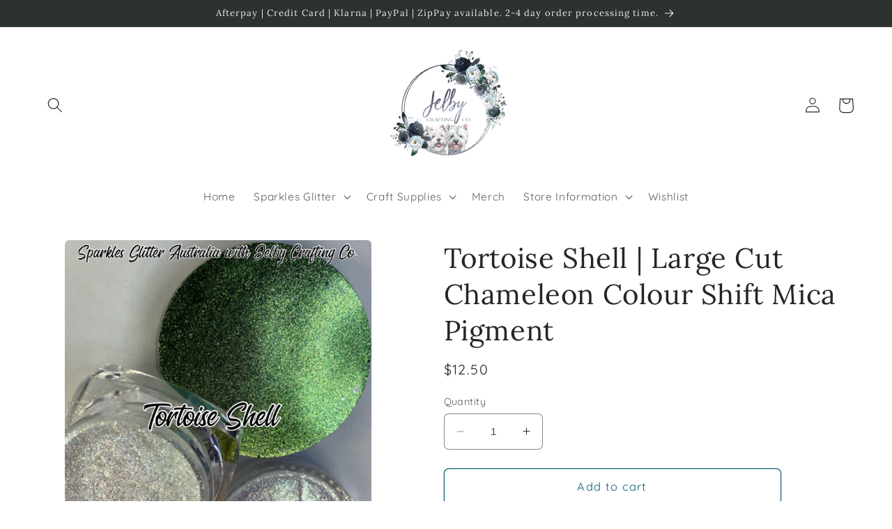

--- FILE ---
content_type: application/x-javascript
request_url: https://app.sealsubscriptions.com/shopify/public/status/shop/jelby-crafting-co.myshopify.com.js?1769914829
body_size: -289
content:
var sealsubscriptions_settings_updated=1643854465;